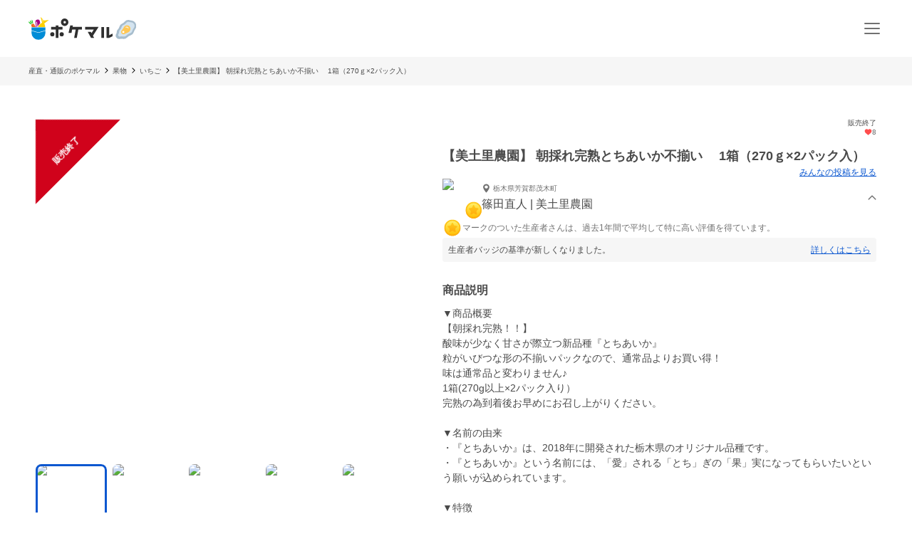

--- FILE ---
content_type: application/javascript; charset=UTF-8
request_url: https://poke-m.com/_next/static/wDIMEFAW9XCZJPS5bQHHa/_buildManifest.js
body_size: 2759
content:
self.__BUILD_MANIFEST=function(s,c,a,e,t,i,u,n,d,r,p,o,f,h,b,k,j,_,g,m,l,w,y,I,B,F,v,A,N,D,S,E,L,M,T,U,C,H,R,q,x,P,z,G,J,K,O,Q,V,W,X,Y,Z,$){return{__rewrites:{afterFiles:[{has:[{type:"query",key:"type",value:"producer"}],source:M,destination:"/producers/:id/posts/producer"},{has:T,source:M,destination:"/producers/:id/posts/all"},{has:T,source:"/users/sign_out",destination:"/api/sign_out"}],beforeFiles:[],fallback:[]},__routerFilterStatic:{numItems:0,errorRate:1e-4,numBits:0,numHashes:C,bitArray:[]},__routerFilterDynamic:{numItems:l,errorRate:1e-4,numBits:l,numHashes:C,bitArray:[]},"/":[s,f,h,w,c,a,u,p,b,A,H,y,"static/chunks/pages/index-3295f28584fdf26d.js"],"/404":["static/chunks/pages/404-5a2392f5a18c9f88.js"],"/500":["static/chunks/pages/500-0456da66dc19907e.js"],"/_error":["static/chunks/pages/_error-bdbdd1fed4e98d9f.js"],"/announcements":[s,c,R,"static/chunks/pages/announcements-3aa86e021d8df76f.js"],"/announcements/[id]":[s,c,R,"static/chunks/pages/announcements/[id]-3118d95a25473ce0.js"],"/campaigns/[slug]":[s,f,"static/chunks/1976-06f2e31acb1caf79.js",c,a,u,p,b,"static/chunks/pages/campaigns/[slug]-242f911d5883adad.js"],"/categories":[s,h,c,a,"static/chunks/pages/categories-8a53059c440ef47d.js"],"/categories/[id]":[s,t,i,d,f,h,j,"static/chunks/361-f7ff38dd8d0c7461.js",c,a,u,r,p,b,I,N,q,"static/chunks/pages/categories/[id]-5f2f61e3b6ce4c79.js"],"/communities/[community_id]/posts/new":[s,t,i,n,d,_,x,c,a,e,r,"static/chunks/pages/communities/[community_id]/posts/new-9b30a4eb2569fb7f.js"],"/following_communities":[s,_,"static/chunks/6895-167f56127a72889f.js",c,a,e,"static/chunks/pages/following_communities-e4326155c765962a.js"],"/furusato":[s,f,h,w,c,a,u,p,D,A,H,y,"static/chunks/pages/furusato-51815b3f2ef93629.js"],"/furusato/products":[s,t,i,d,j,P,c,a,u,r,p,I,D,N,"static/chunks/pages/furusato/products-be24d4fda20643b6.js"],"/furusato/simulation":[s,t,i,n,c,a,r,D,"static/chunks/pages/furusato/simulation-fc7cba89df026a7f.js"],"/liked_products":[s,f,h,c,a,e,u,p,b,"static/chunks/pages/liked_products-786218d632c5e3d0.js"],"/orders":[s,t,n,_,z,c,a,e,u,k,G,"static/chunks/pages/orders-06ed99272491c5f0.js"],"/orders/[id]":[s,t,i,n,d,P,c,a,e,u,k,J,"static/chunks/pages/orders/[id]-a9c6d41f405cb97b.js"],"/orders/[id]/feedbacks/new":[s,t,i,n,d,x,c,a,e,u,r,"static/chunks/pages/orders/[id]/feedbacks/new-a7e9e220f48ac48c.js"],"/posts/[id]":[s,t,i,n,d,"static/chunks/1049-a417d30d15b0aedb.js",c,a,B,S,"static/chunks/pages/posts/[id]-9edd693ea5a78630.js"],"/producers":[s,t,i,d,j,"static/chunks/7228-e0d5acfdb3bd733d.js",c,a,r,I,"static/chunks/pages/producers-add9a1c88e507d69.js"],"/producers/[id]":[s,t,i,n,d,f,h,j,_,w,K,c,a,u,p,b,B,S,E,O,y,"static/chunks/pages/producers/[id]-cb33eb11c3b98d16.js"],"/producers/[id]/law":[s,c,a,e,"static/chunks/pages/producers/[id]/law-b4b7fe8d97aaee9b.js"],"/producers/[id]/posts/[type]":[s,_,"static/chunks/8923-07f6a4c3e123313d.js",c,a,B,E,"static/chunks/pages/producers/[id]/posts/[type]-4e736689b944323b.js"],"/products":[s,t,i,d,f,h,j,c,a,u,r,p,b,I,N,q,"static/chunks/pages/products-11752f1ba40f3581.js"],"/products/[id]":[s,t,i,n,d,o,f,h,j,w,K,"static/chunks/1365-2e3acaf0c400a153.js",c,a,u,p,b,B,F,S,E,A,O,y,"static/chunks/pages/products/[id]-3c60df8f737e6416.js"],"/products/[id]/purchases/new":[s,t,i,n,d,o,"static/chunks/4200-c21c07ca2185bf80.js",c,a,e,u,r,F,L,Q,V,W,"static/chunks/pages/products/[id]/purchases/new-4c83fd554b822b6c.js"],"/products/[id]/purchases/new/confirm":[s,t,i,n,o,c,a,e,u,F,L,W,"static/chunks/pages/products/[id]/purchases/new/confirm-405ec4307da734a9.js"],"/purchase_complete/[id]":[s,o,f,"static/chunks/2891-b7e6277ee3ff30e0.js",c,a,e,u,p,b,F,"static/chunks/pages/purchase_complete/[id]-193b1c622d267236.js"],"/specified_commercial_law":[s,c,a,e,"static/chunks/pages/specified_commercial_law-833d7fb0c50da994.js"],"/stories":[s,"static/chunks/1289-ecfa4d1c7476f074.js",c,a,"static/chunks/pages/stories-847a53f967104445.js"],"/subscription_purchases":[s,t,n,_,z,c,a,e,u,k,G,"static/chunks/pages/subscription_purchases-a7d5adf298e380e8.js"],"/subscription_purchases/[id]":[s,t,n,o,c,a,e,u,k,g,J,"static/chunks/pages/subscription_purchases/[id]-f8c904b2eceb8d40.js"],"/subscription_purchases/[id]/cancel":[s,t,i,n,d,o,v,c,a,e,u,r,k,g,"static/chunks/pages/subscription_purchases/[id]/cancel-d40178c34148aa64.js"],"/subscription_purchases/[id]/edit/delivery":[s,t,i,n,o,v,c,a,e,u,r,k,g,L,V,"static/chunks/pages/subscription_purchases/[id]/edit/delivery-3a0d6db02f8b66c9.js"],"/subscription_purchases/[id]/edit/payment":[s,t,i,n,d,o,v,c,a,e,u,r,k,g,Q,"static/chunks/pages/subscription_purchases/[id]/edit/payment-41019250c023d180.js"],"/subscription_purchases/[id]/skip":[s,t,i,n,d,o,v,c,a,e,u,r,k,g,"static/chunks/pages/subscription_purchases/[id]/skip-7189eefc59c5ae48.js"],"/tds/callback":[o,X,"static/chunks/pages/tds/callback-aac4f623879d605e.js"],"/tds/cc/callback":[X,"static/chunks/pages/tds/cc/callback-67a2c3c3c111044e.js"],"/terms_of_use":[s,c,a,e,"static/chunks/pages/terms_of_use-66b59d97c871fdcc.js"],"/users/confirm_email":[s,c,a,e,"static/chunks/pages/users/confirm_email-3281a58edcfd96c0.js"],"/users/confirmation_apple_auth":[s,c,a,e,"static/chunks/pages/users/confirmation_apple_auth-cac9eeb687e6eb00.js"],"/users/confirmation_line_auth":[s,c,a,e,"static/chunks/pages/users/confirmation_line_auth-be0a3b4e3007db7f.js"],"/users/email_update_confirmation":[s,c,a,e,Y,"static/chunks/pages/users/email_update_confirmation-d5bbd69ec0b1f880.js"],"/users/password/edit":[s,t,i,n,d,m,c,a,e,r,Z,"static/chunks/pages/users/password/edit-10ca8e812720bab4.js"],"/users/password/new":[s,t,i,n,d,m,c,a,e,r,Z,"static/chunks/pages/users/password/new-8e300ddfe5f71630.js"],"/users/registrations/finish":[s,c,a,e,"static/chunks/pages/users/registrations/finish-c6ed34572aa454c9.js"],"/users/sign_in":[s,i,d,m,c,a,e,r,$,"static/chunks/pages/users/sign_in-d2b9306c414a6cb7.js"],"/users/sign_up":[s,t,i,n,d,m,c,a,e,r,$,"static/chunks/pages/users/sign_up-350a3d651957c2ac.js"],"/users/sign_up/oauth":[s,t,i,n,d,m,c,a,e,r,"static/chunks/pages/users/sign_up/oauth-23f9f5e293a206df.js"],"/users/sign_up_confirmation":[s,c,a,e,Y,"static/chunks/pages/users/sign_up_confirmation-6d97e965146a1cbe.js"],sortedPages:["/","/404","/500","/_app","/_error","/announcements","/announcements/[id]","/campaigns/[slug]","/categories","/categories/[id]","/communities/[community_id]/posts/new","/following_communities","/furusato","/furusato/products","/furusato/simulation","/liked_products","/orders","/orders/[id]","/orders/[id]/feedbacks/new","/posts/[id]","/producers","/producers/[id]","/producers/[id]/law","/producers/[id]/posts/[type]","/products","/products/[id]","/products/[id]/purchases/new","/products/[id]/purchases/new/confirm","/purchase_complete/[id]","/specified_commercial_law","/stories","/subscription_purchases","/subscription_purchases/[id]","/subscription_purchases/[id]/cancel","/subscription_purchases/[id]/edit/delivery","/subscription_purchases/[id]/edit/payment","/subscription_purchases/[id]/skip","/tds/callback","/tds/cc/callback","/terms_of_use","/users/confirm_email","/users/confirmation_apple_auth","/users/confirmation_line_auth","/users/email_update_confirmation","/users/password/edit","/users/password/new","/users/registrations/finish","/users/sign_in","/users/sign_up","/users/sign_up/oauth","/users/sign_up_confirmation"]}}("static/chunks/910-0f075234fa38af24.js","static/chunks/1873-46ddeec59401cb7c.js","static/chunks/8214-32bd6c8264144d60.js","static/chunks/1687-9b5bada4796b2a5a.js","static/chunks/5409-0f5360628e1a5f0f.js","static/chunks/1909-6aac13b567230fe8.js","static/chunks/7070-997459597b3a65bb.js","static/chunks/1108-49d00f6eccf739d6.js","static/chunks/6879-e80c1fcee860e86e.js","static/chunks/25-2f40ba5080443b6f.js","static/chunks/4910-a8f5e0035478b22e.js","static/chunks/5599-739865fcd3cb1a65.js","static/chunks/4847-ca9c246fae70f341.js","static/chunks/26-d09a4b750c7f9828.js","static/chunks/5959-a2b76a33d98e38c4.js","static/chunks/6259-5821c2de4988746e.js","static/chunks/9693-f91ea0c356188ae3.js","static/chunks/6596-a376832c67d706cf.js","static/chunks/5653-a353179b846e558a.js","static/chunks/1972-378cb1cb3e6a4dea.js",0,"static/chunks/2990-9579d1b5f0762a1a.js","static/css/6ece48a181204804.css","static/chunks/6300-a4b544ebab33b2eb.js","static/chunks/1323-7facd5dad04661f8.js","static/chunks/8661-b9c4348501098b7d.js","static/chunks/1925-634cd9b1e75179e2.js","static/chunks/6557-75967fbbe150e058.js","static/chunks/1444-5106efb7e67eae21.js","static/chunks/1700-6a235b270b41f150.js","static/chunks/513-af94f6f982e4cf4e.js","static/chunks/4418-1479e404c10940d2.js","static/chunks/148-b3a567f60f03a4fb.js","/producers/:id/posts",void 0,1e-4,NaN,"static/chunks/7298-db8de1162172fa19.js","static/chunks/6003-8e85504c18d7d443.js","static/chunks/9029-38a0d842c253b246.js","static/chunks/9591-8f949e282fbb4f4f.js","static/chunks/8152-69190e1c213b7ea3.js","static/chunks/2466-65c2ee031e3b5ad1.js","static/chunks/2722-7267995d3613d4d1.js","static/chunks/6556-97f1d5d4b22b2c05.js","static/chunks/4045-86e91ba1e7654f9b.js","static/chunks/8967-16ec9edf8cffe00e.js","static/chunks/2992-5b88d1c3ebb2048a.js","static/chunks/6620-b0713b81cd1d53a0.js","static/chunks/7834-281e9c2eb4ab66a4.js","static/chunks/9280-c23d6e967a03aa65.js","static/chunks/4606-92fce0d6d8221e54.js","static/chunks/1472-d03e7269a5c9aff3.js","static/chunks/3404-3ca8126c66ce583c.js"),self.__BUILD_MANIFEST_CB&&self.__BUILD_MANIFEST_CB();